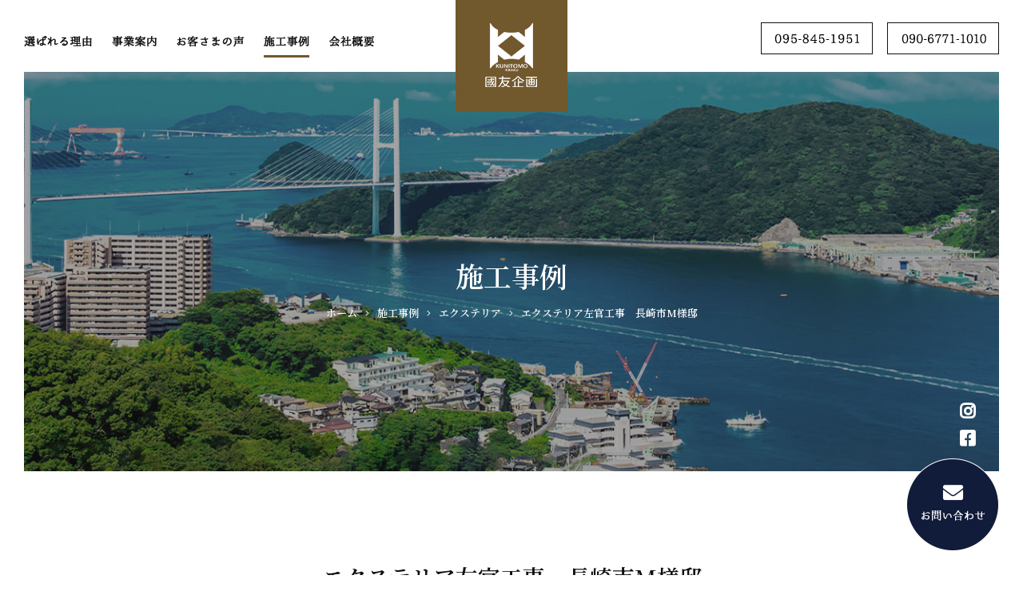

--- FILE ---
content_type: text/html; charset=UTF-8
request_url: https://www.kunitomo-kikaku.jp/gallery/217/
body_size: 4045
content:
<!DOCTYPE html>
<html lang="ja">
<head>
<meta charset="utf-8">
<!--[if IE]><meta http-equiv="X-UA-Compatible" content="IE=edge"><![endif]-->
<meta name="viewport" content="width=1020,minimum-scale=0,maximum-scale=10" />

<link rel="stylesheet" href="/shared/css/common/reset.css" />
<link rel="stylesheet" href="/shared/css/pc/style.css" />
<link rel="stylesheet" href="/shared/css/pc/add.css" />
<link rel="stylesheet" href="/shared/lib/fancybox/jquery.fancybox.min.css" />
<link rel="shortcut icon" href="/shared/img/common/favicon.ico" />
<link rel="apple-touch-icon" href="/shared/img/common/webclip.png" />



<!-- This site is optimized with the Yoast WordPress SEO plugin v2.2.1 - https://yoast.com/wordpress/plugins/seo/ -->
<title>エクステリア左官工事　長崎市M様邸 | 國友企画</title>
<meta name="description" content="國友企画は業界では珍しい女性が代表の工務店です。お客様の困ったを「良かった！」に変えるをモットーに、カラーシュミレーターを用いた外壁塗装・屋根塗装を始め、お家のリフォーム・リノベーションを行っています。クレームゼロが自慢です。"/>
<meta name="keywords" content="エクステリア,長崎市,外壁塗装,屋根塗装,リフォーム,リノベーション,カラーシュミレーター"/>
<link rel="canonical" href="https://www.kunitomo-kikaku.jp/gallery/217" />
<meta property="og:locale" content="ja_JP" />
<meta property="og:type" content="article" />
<meta property="og:title" content="エクステリア左官工事　長崎市M様邸 | 國友企画" />
<meta property="og:description" content="國友企画は業界では珍しい女性が代表の工務店です。お客様の困ったを「良かった！」に変えるをモットーに、カラーシュミレーターを用いた外壁塗装・屋根塗装を始め、お家のリフォーム・リノベーションを行っています。クレームゼロが自慢です。" />
<meta property="og:url" content="https://www.kunitomo-kikaku.jp/gallery/217" />
<meta property="og:site_name" content="國友企画" />
<meta property="og:image" content="https://www.kunitomo-kikaku.jp/cms/wp-content/uploads/2021/05/8_0-730x.jpg" />
<meta name="twitter:card" content="summary"/>
<meta name="twitter:description" content="國友企画は業界では珍しい女性が代表の工務店です。お客様の困ったを「良かった！」に変えるをモットーに、カラーシュミレーターを用いた外壁塗装・屋根塗装を始め、お家のリフォーム・リノベーションを行っています。クレームゼロが自慢です。"/>
<meta name="twitter:title" content="エクステリア左官工事　長崎市M様邸 | 國友企画"/>
<meta name="twitter:domain" content="國友企画"/>
<meta name="twitter:image:src" content="https://www.kunitomo-kikaku.jp/cms/wp-content/uploads/2021/05/8_0-730x.jpg"/>
<!-- / Yoast WordPress SEO plugin. -->

<link rel='dns-prefetch' href='//s.w.org' />
<link rel='stylesheet' href='https://www.kunitomo-kikaku.jp/cms/wp-content/plugins/contact-form-7/includes/css/styles.css?ver=4.5.1' media='all'>
<script src='https://www.kunitomo-kikaku.jp/cms/wp-includes/js/jquery/jquery.js?ver=1.12.4'></script>
<script src='https://www.kunitomo-kikaku.jp/cms/wp-includes/js/jquery/jquery-migrate.min.js?ver=1.4.1'></script>
<!-- Global site tag (gtag.js) - Google Analytics -->
<script async src="https://www.googletagmanager.com/gtag/js?id=UA-155345518-80"></script>
<script>
  window.dataLayer = window.dataLayer || [];
  function gtag(){dataLayer.push(arguments);}
  gtag('js', new Date());

  gtag('config', 'UA-155345518-80');
  gtag('config', 'G-Z9YKNDDRQS');
</script>
</head>

<body class="gallery-template-default single single-gallery postid-217 tmpl-type-gallery pc">
		<div id="fb-root"></div>
		<script>(function(d, s, id) {
			var js, fjs = d.getElementsByTagName(s)[0];
			if (d.getElementById(id)) return;
			js = d.createElement(s); js.id = id;
			js.src = 'https://connect.facebook.net/ja_JP/sdk.js#xfbml=1&version=v2.12&appId=2117099095176426&autoLogAppEvents=1';
			fjs.parentNode.insertBefore(js, fjs);
		}(document, 'script', 'facebook-jssdk'));</script>
<div id="l-container" class="l-container"><div class="l-container_inner">

	<header class="l-header">
		<div class="l-header_inner clearfix">
			<p class="header_logo"><a href="/"><img src="/shared/img/pc/header_logo.png" alt="長崎市のリフォーム・外壁屋根塗装なら國友企画" /></a></p>

			<nav class="header_nav">
				<ul class="header_nav_list">
					<li class="header_nav_list_item "><a href="/reason/"><img src="/shared/img/pc/header_nav_list_item01.png" alt="選ばれる理由" /></a></li>
					<li class="header_nav_list_item "><a href="/service/"><img src="/shared/img/pc/header_nav_list_item02.png" alt="事業案内" /></a></li>
					<li class="header_nav_list_item "><a href="/blog/blog_category/voice/"><img src="/shared/img/pc/header_nav_list_item03.png" alt="お客様の声" /></a></li>
					<li class="header_nav_list_item -active"><a href="/gallery/"><img src="/shared/img/pc/header_nav_list_item04.png" alt="施工事例" /></a></li>
					<li class="header_nav_list_item "><a href="/blog/blog_category/news/"><img src="/shared/img/pc/header_nav_list_item05.png" alt="お知らせ" /></a></li>
					<li class="header_nav_list_item "><a href="/blog/blog_category/blog/"><img src="/shared/img/pc/header_nav_list_item06.png" alt="ブログ" /></a></li>
					<li class="header_nav_list_item "><a href="/about/"><img src="/shared/img/pc/header_nav_list_item07.png" alt="会社概要" /></a></li>
				</ul>
			</nav>

			<div class="header_utility">
				<ul class="header_utility_list">
					<li class="header_utility_list_item"><img src="/shared/img/pc/header_utility_list_item01.png" alt="電話番号：095-845-1951" /></li>
					<li class="header_utility_list_item"><img src="/shared/img/pc/header_utility_list_item02.png" alt="携帯番号：090-6771-1010" /></li>
									</ul>
			</div>
		</div>
	</header>
	<!-- /.l-h_header -->

	<div class="l-page_header_group">
			<div class="header_sns">
			<ul class="header_sns_list clearfix">
				<li class="header_sns_list_item"><a href="https://www.instagram.com/kunitomo_kikaku/"><i class="fab fa-instagram"></i></a></li>
				<li class="header_sns_list_item"><a href="https://www.facebook.com/%E5%9C%8B%E5%8F%8B%E4%BC%81%E7%94%BBKunitomo-Plannning-144160726043291/"><i class="fab fa-facebook-square"></i></a></li>
			</ul>
		</div>
	
	<div class="l-page_header">
		<div class="l-page_header_inner">

			<div class="page_ttl_group">
				
				<div class="page_ttl">施工事例</div>
				<div class="bread_wrap"><ul class="bread clearfix" itemprop="breadcrumb"><li class="bread_item -home"><a href="https://www.kunitomo-kikaku.jp/" itemprop="url"><span itemprop="title">ホーム</span></a></li><li class="bread_item"><a href="https://www.kunitomo-kikaku.jp/gallery/" itemprop="url"><span itemprop="title">施工事例</span></a></li><li class="bread_item"><a href="https://www.kunitomo-kikaku.jp/gallery/gallery_category/exterior/" itemprop="url"><span itemprop="title">エクステリア</span></a></li><li class="bread_item"><span itemprop="title">エクステリア左官工事　長崎市M様邸</span></li></ul></div>			</div>

			
		</div>
	</div>
</div>
<div class="l-content"><div class="l-content_inner clearfix">
	<main class="l-main"><div class="l-main_inner">					<article id="entry_217" class="entry">
			<h1 class="entry_ttl">エクステリア左官工事　長崎市M様邸</h1>

							<div class="gallery_detail">
					<div class="gallery_detail_main">
						<a class="thumb" href="https://www.kunitomo-kikaku.jp/cms/wp-content/uploads/2021/05/8_0-730x.jpg" data-fancybox="group"><img src="https://www.kunitomo-kikaku.jp/cms/wp-content/uploads/thumb/cms/2021/05/8_0-730x-1080x720-c.jpg" alt="" /></a>
					</div>
											<div class="gallery_detail_sub">
							<ul>
																	<li>
										<a href="https://www.kunitomo-kikaku.jp/cms/wp-content/uploads/2021/05/8_1.jpg" data-fancybox="group">
											<img src="https://www.kunitomo-kikaku.jp/cms/wp-content/uploads/thumb/cms/2021/05/8_1-250x250-c.jpg" alt="" />
										</a>
									</li>
																	<li>
										<a href="https://www.kunitomo-kikaku.jp/cms/wp-content/uploads/2021/05/8_2.jpg" data-fancybox="group">
											<img src="https://www.kunitomo-kikaku.jp/cms/wp-content/uploads/thumb/cms/2021/05/8_2-250x250-c.jpg" alt="" />
										</a>
									</li>
																	<li>
										<a href="https://www.kunitomo-kikaku.jp/cms/wp-content/uploads/2021/05/8_3.jpg" data-fancybox="group">
											<img src="https://www.kunitomo-kikaku.jp/cms/wp-content/uploads/thumb/cms/2021/05/8_3-250x250-c.jpg" alt="" />
										</a>
									</li>
																	<li>
										<a href="https://www.kunitomo-kikaku.jp/cms/wp-content/uploads/2021/05/8_4.jpg" data-fancybox="group">
											<img src="https://www.kunitomo-kikaku.jp/cms/wp-content/uploads/thumb/cms/2021/05/8_4-250x250-c.jpg" alt="" />
										</a>
									</li>
															</ul>
						</div>
									</div>
			
			<div class="entry_body clearfix">
				
				
							</div>
		</article>
		<!-- / .entry -->
	</div></main><!-- l-main -->


</div></div><!-- /.l-content -->

<footer id="l-footer" class="l-footer">
	<div class="l-footer_inner clearfix">
		<!--
		<div id="js-scroll_top" class="scroll_top">
			<a class="scroll_top_btn" href="#l-container"><img src="/shared/img/pc/scroll_top_btn.png" alt="ページの先頭へ"></a>
		</div>
		-->

		<div id="js-site_contact" class="site_contact">
			<a href="/contact/"><img src="/shared/img/pc/site_contact.png" alt="お問い合わせ" /></a>
		</div>

		<div class="footer_contact">
			<div class="footer_contact_inner">
				<div class="footer_contact_ttl">
					<h2 class="footer_contact_ttl_jp"><img src="/shared/img/pc/footer_contact_ttl_jp.png" alt="お問い合わせ" /></h2>
					<div class="footer_contact_ttl_en">CONTACT</div>
				</div>
				<div class="footer_contact_txt clearfix">
					<p>〒852-8127 長崎県長崎市大手1丁目11-4<br />
 TEL：095-845-1951 携帯：090-6771-1010 受付時間 8:30~18:00 定休日 日曜日</p>				</div>
				<div class="footer_contact_btn">
					<a href="/contact/">
						<div class="footer_contact_btn_jp"><img src="/shared/img/pc/footer_contact_btn_ttl_jp.png" alt="お問い合わせフォーム" /></div>
						<div class="footer_contact_btn_en">CONTACT FORM</div>
					</a>
				</div>
			</div>
		</div>

		<div class="footer_detail">
			<div class="footer_nav clearfix">
				<ul class="footer_nav_list">
					<li class="footer_nav_list_item"><a href="/reason/">國友企画が選ばれる理由</a></li>
					<li class="footer_nav_list_item"><a href="/service/wall/">外壁塗装</a></li>
					<li class="footer_nav_list_item"><a href="/service/roof/">屋根塗装</a></li>
					<li class="footer_nav_list_item"><a href="/flow/">塗装の工程</a></li>
					<li class="footer_nav_list_item"><a href="/service/reform/">リフォーム・リノベーション</a></li>
					<li class="footer_nav_list_item"><a href="/paint/">使用する塗料について</a></li>
				</ul>
				<ul class="footer_nav_list">
					<li class="footer_nav_list_item"><a href="/shanetsu/">遮熱・熱交換塗料について</a></li>
					<li class="footer_nav_list_item"><a href="/faq/">よくあるご質問</a></li>
					<li class="footer_nav_list_item"><a href="/simulation/">カラーシミュレーション</a></li>
					<li class="footer_nav_list_item"><a href="/service/online-consultation/">オンライン相談会のご案内</a></li>
				</ul>
				<ul class="footer_nav_list">
					<li class="footer_nav_list_item"><a href="/about/">会社概要</a></li>
					<li class="footer_nav_list_item"><a href="/privacy-policy/">プライバシーポリシー</a></li>
					<li class="footer_nav_list_item"><a href="/contact/">お問い合わせ</a></li>
				</ul>
				<ul class="footer_nav_list">
					<li class="footer_nav_list_item"><a href="/blog/">スタッフブログ</a></li>
					<li class="footer_nav_list_item"><a href="/blog/blog_category/news/">最新情報</a></li>
					<li class="footer_nav_list_item"><a href="/gallery/">施工事例</a></li>
				</ul>
			</div>

			<div class="footer_sns">
				<ul class="footer_sns_list clearfix">
					<li class="footer_sns_list_item"><a href="https://www.instagram.com/kunitomo_kikaku/"><i class="fab fa-instagram"></i></a></li>
					<li class="footer_sns_list_item"><a href="https://www.facebook.com/%E5%9C%8B%E5%8F%8B%E4%BC%81%E7%94%BBKunitomo-Plannning-144160726043291/"><i class="fab fa-facebook-square"></i></a></li>
				</ul>
			</div>

			<p class="footer_copyright">Copyright &copy; 2026 國友企画 All Rights Reserved.</p>
		</div>
	</div>
</footer>
<!-- /.l-footer -->

</div></div><!-- /.l-container -->

<script src="/shared/js/common/ajaxzip3.js"></script>
<script src="/shared/lib/fancybox/jquery.fancybox.min.js"></script>
<script src="/shared/js/common/googlemap.js"></script>
<script src="/shared/js/common/jquery.smoothScroll.js"></script>
<script src="/shared/js/common/jquery.easing.1.3.js"></script>
<script src="/shared/js/common/jquery.matchHeight-min.js"></script>
<script src="/shared/js/common/slick/slick.min.js"></script>
<script src="/shared/js/pc/superfish.min.js"></script>
<script src="/shared/js/pc/simplebar.js"></script>
<script src="/shared/js/common/common.js"></script>
<script src="/shared/js/pc/user.js"></script>
		<script async src="//b.st-hatena.com/js/bookmark_button.js"></script>
		<script async src="https://platform.twitter.com/widgets.js"></script>
		<script src="https://d.line-scdn.net/r/web/social-plugin/js/thirdparty/loader.min.js" async="async" defer="defer"></script><script src='https://www.kunitomo-kikaku.jp/cms/wp-content/plugins/contact-form-7/includes/js/jquery.form.min.js?ver=3.51.0-2014.06.20'></script>
<script type='text/javascript'>
/* <![CDATA[ */
var _wpcf7 = {"loaderUrl":"https:\/\/www.kunitomo-kikaku.jp\/cms\/wp-content\/plugins\/contact-form-7\/images\/ajax-loader.gif","recaptcha":{"messages":{"empty":"\u3042\u306a\u305f\u304c\u30ed\u30dc\u30c3\u30c8\u3067\u306f\u306a\u3044\u3053\u3068\u3092\u8a3c\u660e\u3057\u3066\u304f\u3060\u3055\u3044\u3002"}},"sending":"\u9001\u4fe1\u4e2d ..."};
/* ]]> */
</script>
<script src='https://www.kunitomo-kikaku.jp/cms/wp-content/plugins/contact-form-7/includes/js/scripts.js?ver=4.5.1'></script>
</body>
</html>

--- FILE ---
content_type: text/css
request_url: https://www.kunitomo-kikaku.jp/shared/css/pc/style.css
body_size: 7557
content:
@charset 'UTF-8';

/* ================================================================================
	Layout
================================================================================ */
@import url('https://fonts.googleapis.com/css2?family=Noto+Serif+JP:wght@600;700&display=swap');
@import url('https://fonts.googleapis.com/css2?family=Roboto+Slab:wght@400;500;600&display=swap');

html{
	/* scroll-behavior: smooth; */
}

body {
	min-width: 1080px;
	color: #111;
	font-family: 'Noto Serif JP', '游明朝','Yu Mincho','游明朝体','YuMincho','ヒラギノ明朝 Pro W3','Hiragino Mincho Pro','ＭＳ Ｐ明朝','MS PMincho',serif;
	font-size: 14px;
	font-weight: 600;
}

a {
	color: #273c7f;
}
a:active, a:hover, a:focus {
	color: #273c7f;
}

.l-container {
	overflow: hidden;
}


/* ---------------------------------------------------------
	h_header
----------------------------------------------------------*/
.l-h_header {
	position: absolute;
	top: 0;
	left: 0;
	z-index: 1000;
	width: 350px;
}
.admin-bar .l-h_header {
	top: 32px;
}
.l-h_header_inner {
	padding: 50px 0 0 90px;
}

.h_header_logo {
	margin-bottom: 85px;
}

.h_header_nav {
	position: relative;
	margin-bottom: 65px;
}
.h_header_nav ::before {
	content: '';
	position: absolute;
	top: 0;
	bottom: 0;
	left: -90px;
	width: 3px;
	background: #71582d;
}
.h_header_nav_list {
}
.h_header_nav_list_item {
	margin-bottom: 20px;
	line-height: 1;
}
.h_header_nav_list_item:last-child {
	margin: 0;
}
.h_header_nav_list_item a {
	display: block;
}

.h_header_utility {
	margin-bottom: 105px;
}
.h_header_utility_list {
}
.h_header_utility_list_item {
	margin-bottom: 15px;
}
.h_header_utility_list_item:last-child {
	margin: 0;
}

.h_header_sns {
}
.h_header_sns_list {
}
.h_header_sns_list_item {
	float: left;
	margin-right: 15px;
	line-height: 1;
	font-size: 22px;
}
.h_header_sns_list_item a {
	display: block;
	color: inherit;
}
.h_header_sns_list_item i {
	vertical-align: top;
}


/* ---------------------------------------------------------
	header
----------------------------------------------------------*/
.l-header {
}
.l-header_inner {
	position: relative;
	z-index: 1000;
	min-width: 1080px;
	height: 90px;
	margin: 0 auto;
	padding: 0 60px;
}

.header_logo {
	position: absolute;
	top: 0;
	left: 50%;
	margin-left: -70px;
	background: #fff;
}
.header_logo a {
	display: block;
}

.header_nav {
	float: left;
}
.header_nav_list {
}
.header_nav_list_item {
	position: relative;
	float: left;
	margin-right: 30px;
	padding-top: 37px;
	line-height: 1;
}
.header_nav_list_item.-active::before {
	content: '';
	position: absolute;
	bottom: -5px;
	left: 0;
	width: 100%;
	height: 3px;
	background: #71582d;
}
.header_nav_list_item:last-child {
	margin: 0;
}
.header_nav_list_item a {
	display: block;
}

.header_utility {
	float: right;
	padding-top: 28px;
}
.header_utility_list {
}
.header_utility_list_item {
	float: left;
	margin-right: 18px;
}
.header_utility_list_item:last-child {
	margin: 0;
}

@media screen and (max-width: 1700px) {
	.header_nav_list_item:nth-child(5),
	.header_nav_list_item:nth-child(6) {
		display: none;
	}
}

@media screen and (max-width: 1400px) {
	.l-header_inner {
		padding: 0 50px;
	}
}

@media screen and (max-width: 1300px) {
	.header_nav_list_item {
		margin-right: 25px;
	}
}

@media screen and (max-width: 1280px) {
	.l-header_inner {
		padding: 0 30px;
	}
}

@media screen and (max-width: 1200px) {
	.l-header_inner {
		padding: 0 25px 0 20px;
	}

	.header_nav_list_item {
		margin-right: 18px;
	}
	.header_nav_list_item:nth-child(5) {
	}
}


/* ---------------------------------------------------------
	mainvisual
----------------------------------------------------------*/
.l-mainvisual {
	height: 860px;
	margin-bottom: 130px;
	padding-left: 350px;
}
.l-mainvisual_inner {
	position: relative;
}

.mv_ttl {
	position: absolute;
	top: 120px;
	left: 140px;
	z-index: 200;
}

.mv_slider {
}
.mv_slider_list_item {
	height: 860px;
	background-repeat: no-repeat;
	background-position: center center;
	background-size: cover;
}


/* ---------------------------------------------------------
	content
----------------------------------------------------------*/
.l-content_inner {
	width: 1080px;
	margin: 0 auto;
	padding-bottom: 120px;
}
.home .l-content_inner {
	width: auto;
	padding-bottom: 130px;
}


/* ---------------------------------------------------------
	main
----------------------------------------------------------*/
.l-main {
}
.home .l-main {
}



/* ---------------------------------------------------------
	sidebar
----------------------------------------------------------*/
.l-sidebar {
	padding-top: 100px;
}

.side_blog {
	overflow: hidden;
	margin: 0 -15px;
}
.side_nav {
	float: left;
	width: 25%;
	padding: 0 15px;
}
.side_nav.-recent {
	width: 50%;
}
.side_nav {
	margin-bottom: 55px;
}
.side_nav_ttl {
	position: relative;
	margin-bottom: 15px;
	padding-bottom: 15px;
	font-size: 19px;
	font-weight: bold;
}
.side_nav_ttl::after {
	/* edit */
	background: #555;

	content: '';
	position: absolute;
	bottom: 0;
	left: 0;
	width: 20px;
	height: 3px;
}
.side_nav_scroll {
	height: 285px;
	padding-right: 15px;
}
.side_nav .simplebar-scrollbar {
	right: 0;
	width: 1px;
}
.side_nav .simplebar-scrollbar::before {
	background: rgba(0,0,0,0.3);
}
.side_nav li a {
	/* edit */
	border-bottom: 1px solid #eee;

	display: block;
	position: relative;
	padding: 17px 20px 17px 0;
	color: inherit;
}
.side_nav li a::after {
	/* edit */
	color: #666;

	content: '\f054';
	position: absolute;
	top: 50%;
	right: 5px;
	line-height: 1;
	font-family: 'Font Awesome 5 Pro';
	font-size: 11px;
	font-style: normal;
	font-variant: normal;
	font-weight: 400;
	text-rendering: auto;
	-webkit-transform: translateY(-50%);
	    -ms-transform: translateY(-50%);
	        transform: translateY(-50%);
	-webkit-font-smoothing: antialiased;
	-moz-osx-font-smoothing: grayscale;
}
.side_nav li li a {
	padding-left: 1em;
}
.side_nav li li li a {
	padding-left: 2em;
}
.side_nav li a span {
	margin-right: 15px;
}


/* ---------------------------------------------------------
	footer
----------------------------------------------------------*/
/*
.scroll_top {
	position: fixed;
	right: 30px;
	bottom: 87px;
	z-index: 200;
}
.scroll_top_btn {
	display: block;
}
*/

.site_contact {
	position: fixed;
	right: 30px;
	bottom: 30px;
	z-index: 1000;
	display: none;
}

.l-footer {
	background: #111b3a;
}
.l-footer_inner {
}

.footer_contact {
	background: #eee;
	text-align: center;
}
.footer_contact_inner {
	position: relative;
	width: 1080px;
	margin: 0 auto;
	padding: 80px 0 190px;
}
.footer_contact_ttl {
	margin-bottom: 42px;
}
.footer_contact_ttl_jp {
	margin-bottom: 17px;
	line-height: 1;
}
.footer_contact_ttl_en {
	line-height: 1;
	font-family: 'Roboto Slab', serif;
	font-size: 13px;
	font-weight: 400;
	letter-spacing: 0.06em;
}
.footer_contact_txt {
	line-height: 2.285;
	font-weight: 700;
	letter-spacing: 0.1em;
}
.footer_contact_btn {
	position: absolute;
	bottom: -55px;
	width: 100%;
	background: #fff;
	text-align: left;
}
.footer_contact_btn a {
	display: block;
	height: 190px;
	padding: 88px 0 0 65px;
	background: url(/shared/img/pc/footer_contact_btn_bg.png) no-repeat center right 70px;
	color: inherit;
}
.footer_contact_btn_jp {
	display: inline;
	margin-right: 14px;
}
.footer_contact_btn_en {
	display: inline;
	position: relative;
	top: 3px;
	font-family: 'Roboto Slab', serif;
	font-size: 14px;
	font-weight: 400;
	letter-spacing: 0.06em;
}

.footer_detail {
	position: relative;
	width: 1080px;
	margin: 0 auto;
	padding: 117px 0 158px;
	color: #fff;
}

.footer_nav {
}
.footer_nav_list {
	float: left;
	margin-right: 100px;
}
.footer_nav_list_item {
	margin-bottom: 16px;
	font-size: 13px;
	letter-spacing: 0.03em;
}
.footer_nav_list_item:last-child {
	margin: 0;
}
.footer_nav_list_item a {
	color: inherit;
}

.footer_sns {
	position: absolute;
	right: 0;
	bottom: 35px;
}
.footer_sns_list {
}
.footer_sns_list_item {
	float: left;
	margin-right: 15px;
	font-size: 22px;
}
.footer_sns_list_item:last-child {
	margin: 0;
}
.footer_sns_list_item a {
	color: inherit;
}

.footer_copyright {
	position: absolute;
	bottom: 50px;
	left: 0;
	line-height: 1;
	font-size: 12px;
	letter-spacing: 0.03em;
}


/* ================================================================================
	Content
================================================================================ */

/* ---------------------------------------------------------
	Top
----------------------------------------------------------*/
.top_concept {
	position: relative;
	margin-bottom: 110px;
}
.top_concept_inner {
	width: 1080px;
	margin: 0 auto;
}
.top_concept_detail {
	float: right;
	width: 470px;
	min-height: 480px;
	padding: 40px 10px 0 0;
}
.top_concept_ttl {
	margin-bottom: 40px;
}
.top_concept_txt {
	line-height: 2.5;
}
.top_concept_img {
	position: absolute;
	top: 0;
	left: 0;
	right: calc(50% + 60px);
	height: 480px;
	background-repeat: no-repeat;
	background-position: center center;
	background-size: cover;
}

.top_reason {
	margin-bottom: 103px;
	text-align: center;
}
.top_reason_inner {
	position: relative;
	width: 1080px;
	margin: 0 auto;
	padding-top: 70px;
}
.top_reason_inner::before {
	content: '';
	position: absolute;
	top: 0;
	right: -200%;
	left: -120px;
	z-index: -100;
	height: 360px;
	background: #111b3a;
}
.top_reason_ttl {
	margin-bottom: 45px;
}
.top_reason_ttl_jp {
	margin-bottom: 17px;
	line-height: 1;
}
.top_reason_ttl_en {
	line-height: 1;
	color: #fff;
	font-family: 'Roboto Slab', serif;
	font-size: 13px;
	font-weight: 400;
	letter-spacing: 0.06em;
}
.top_reason_detail {
	padding: 70px 90px 57px;
	-webkit-box-shadow: 0 0 40px rgba(0,0,0,0.08);
	box-shadow: 0 0 40px rgba(0,0,0,0.08);
	background: #fff;
}
.top_reason_list {
	display: -ms-flexbox;
	display: flex;
	-ms-flex-wrap: wrap;
	flex-wrap: wrap;

	margin: 0 -15px;
}
.top_reason_list_item {
	-ms-flex: 0 0 33.333333%;
	flex: 0 0 33.333333%;
	max-width: 33.333333%;
	width: 33.333333%;

	padding: 0 10px 45px;
}
.top_reason_list_img {
	margin-bottom: 25px;
}
.top_reason_list_txt {
	padding: 0 10px;
	line-height: 1.642;
	letter-spacing: 0.05em;
}
.top_reason_btn {
	margin-top: -6px;
}
.top_reason_btn a {
	display: inline-block;
	width: 190px;
	height: 46px;
	border: 1px solid #111;
	line-height: 44px;
	color: inherit;
	font-family: 'Roboto Slab', serif;
	font-size: 12px;
	font-weight: 600;
	vertical-align: top;
	letter-spacing: 0.06em;
}

.top_voice {
	width: 1080px;
	margin: 0 auto 130px;
}
.top_voice_ttl {
	margin-bottom: 55px;
	text-align: center;
}
.top_voice_ttl_jp {
	margin-bottom: 14px;
	line-height: 1;
}
.top_voice_ttl_en {
	line-height: 1;
	font-family: 'Roboto Slab', serif;
	font-size: 13px;
	font-weight: 400;
	letter-spacing: 0.06em;
}
.top_voice_inner {
}
.top_voice_list {
	display: -ms-flexbox;
	display: flex;
	-ms-flex-wrap: wrap;
	flex-wrap: wrap;

	margin: 0 -10px 45px;
}
.top_voice_list_item {
	-ms-flex: 0 0 25%;
	flex: 0 0 25%;
	max-width: 25%;
	width: 25%;

	padding: 0 10px;
}
.top_voice_list_img {
	margin-bottom: 18px;
}
.top_voice_list_ttl {
	margin-bottom: 6px;
	letter-spacing: 0.09em;
}
.top_voice_list_date {
	display: block;
	color: #888;
	font-size: 13px;
	letter-spacing: 0.09em;
}
.top_voice_list_ttl a {
	color: inherit;
}
.top_voice_btn {
	text-align: center;
}
.top_voice_btn a {
	display: inline-block;
	width: 190px;
	height: 46px;
	border: 1px solid #111;
	line-height: 44px;
	color: inherit;
	font-family: 'Roboto Slab', serif;
	font-size: 12px;
	font-weight: 600;
	text-align: center;
	vertical-align: top;
	letter-spacing: 0.06em;
}

.top_service {
	width: 1080px;
	margin: 0 auto 60px;
}
.top_service_ttl {
	margin-bottom: 70px;
	text-align: center;
}
.top_service_ttl_jp {
	margin-bottom: 19px;
	line-height: 1;
}
.top_service_ttl_en {
	line-height: 1;
	font-family: 'Roboto Slab', serif;
	font-size: 13px;
	font-weight: 400;
	letter-spacing: 0.06em;
}
.top_service_inner {
}
.top_service_list {
	display: -ms-flexbox;
	display: flex;
	-ms-flex-wrap: wrap;
	flex-wrap: wrap;

	margin: 0 -20px;
}
.top_service_list_item {
	-ms-flex: 0 0 50%;
	flex: 0 0 50%;
	max-width: 50%;
	width: 50%;

	padding: 0 20px 57px;
}
.top_service_list_img {
	margin-bottom: 25px;
}
.top_service_list_img a {
	display: block;
	position: relative;
	height: 220px;
	padding: 45px 0 0 40px;
	background: url(/shared/img/pc/top_service_list_item_bg01.jpg) no-repeat center center;
	color: #fff;
}
.top_service_list_item:nth-child(2) .top_service_list_img a { background-image: url(/shared/img/pc/top_service_list_item_bg02.jpg); }
.top_service_list_item:nth-child(3) .top_service_list_img a { background-image: url(/shared/img/pc/top_service_list_item_bg03.jpg); }
.top_service_list_item:nth-child(4) .top_service_list_img a { background-image: url(/shared/img/pc/top_service_list_item_bg04.jpg); }
.top_service_list_item a:before {
	content: '';
	position: absolute;
	top: 0;
	left: 0;
	width: 100%;
	height: 100%;
	background: rgba(0,0,0,0.5);
}
.top_service_list_ttl {
	position: relative;
	z-index: 100;
}
.top_service_list_ttl_jp {
	margin-bottom: 19px;
	line-height: 1;
}
.top_service_list_ttl_en {
	padding-left: 2px;
	line-height: 1;
	font-family: 'Roboto Slab', serif;
	font-size: 10px;
	font-weight: 400;
	letter-spacing: 0.06em;
}
.top_service_list_btn {
	position: absolute;
	right: 30px;
	bottom: 25px;
	padding-right: 40px;
	background: url(/shared/img/pc/top_service_list_btn_bg.png) no-repeat right 1px;
	line-height: 1;
	font-family: 'Roboto Slab', serif;
	font-size: 10px;
	font-weight: 400;
	letter-spacing: 0.06em;
}
.top_service_list_txt {
	line-height: 1.786;
	letter-spacing: 0.05em;
}

.top_ig {
	position: relative;
	margin-bottom: 80px;
}
.top_ig::before {
	content: '';
	position: absolute;
	top: 0;
	right: calc(50% + 540px);
	left: 0;
	z-index: 100;
	height: 430px;
	background: #eee;
}
.top_ig::after {
	content: '';
	position: absolute;
	top: 430px;
	right: calc(50% + 540px);
	bottom: 0;
	left: 0;
	z-index: 100;
	background: #fff;
}
.top_ig_inner {
	position: relative;
	width: 1080px;
	margin: 0 auto;
	padding-top: 93px;
}
.top_ig_inner::before {
	content: '';
	position: absolute;
	top: 0;
	right: 190px;
	left: 0;
	z-index: -100;
	height: 430px;
	background: #eee;
}
.top_ig_head {
	position: relative;
	margin-bottom: 45px;
}
.top_ig_ttl {
}
.top_ig_ttl_jp {
	margin-bottom: 21px;
	line-height: 1;
}
.top_ig_ttl_en {
	line-height: 1;
	font-family: 'Roboto Slab', serif;
	font-size: 13px;
	font-weight: 400;
	letter-spacing: 0.06em;
	-webkit-font-feature-settings: 'palt';
	font-feature-settings: 'palt';
}
.top_ig_btn {
	position: absolute;
	top: 15px;
	right: 0;
}
.top_ig_btn a {
	display: block;
	width: 120px;
	height: 36px;
	border: 1px solid #111;
	line-height: 35px;
	color: inherit;
	font-family: 'Roboto Slab', serif;
	font-size: 10px;
	font-weight: 600;
	text-align: center;
	letter-spacing: 0.06em;
}
.top_ig_list {
	height: 340px;
	margin: 0 -15px 32px;
}
.top_ig_list_item {
	padding: 0 15px;
}
.top_ig_txt {
	line-height: 2.286;
	letter-spacing: 0.09em;
}
.top_ig_txt a {
	color: inherit;
}
/* slick */
.top_ig .slick-list {
	overflow: visible;
}
/* slick-arrow */
.top_ig .slick-arrow {
	top: auto;
	right: 15px;
	bottom: -67px;
	width: 11px;
	height: 18px;
	-webkit-transition: all 0.3s ease-in-out;
	transition: all 0.3s ease-in-out;
	transform: none;
}
.top_ig .slick-arrow:hover {
	opacity: 0.7;
}
.top_ig .slick-arrow::before {
	display: none;
}
.top_ig .slick-arrow.slick-prev {
	right: 48px;
	left: auto;
	background: url(/shared/img/pc/top_ig_slide_prev.png) no-repeat 0 0;
}
.top_ig .slick-arrow.slick-next { background-image: url(/shared/img/pc/top_ig_slide_next.png); }

.top_banner {
	width: 1080px;
	margin: 0 auto 92px;
}
.top_banner_head {
	text-align: right;
}
.top_banner_ttl {
	margin-bottom: 40px;
}
.top_banner_ttl_jp {
	margin-bottom: 20px;
	line-height: 1;
}
.top_banner_ttl_en {
	line-height: 1;
	font-family: 'Roboto Slab', serif;
	font-size: 13px;
	font-weight: 400;
	letter-spacing: 0.06em;
}
.top_banner_txt {
	line-height: 1;
	letter-spacing: 0.099em;
}
.top_banner_inner {
}
.top_banner_list {
	display: -ms-flexbox;
	display: flex;
	-ms-flex-wrap: wrap;
	flex-wrap: wrap;

	margin: 0 -25px;
}
.top_banner_list_item {
	-ms-flex: 0 0 50%;
	flex: 0 0 50%;
	max-width: 50%;
	width: 50%;

	padding: 0 22px;
}
.top_banner_list_item:nth-child(even) {
	padding-top: 70px;
}
.top_banner_list_img {
	margin-bottom: 27px;
}
.top_banner_list_ttl {
	margin-bottom: 15px;
	line-height: 1;
}
.top_banner_list_txt {
	letter-spacing: 0.09em;
	line-height: 1;
}

.top_gallery {
	width: 1080px;
	margin: 0 auto 74px;
}
.top_gallery_inner {
}
.top_gallery_head {
	position: relative;
	margin-bottom: 54px;
}
.top_gallery_ttl {
}
.top_gallery_ttl_jp {
	margin-bottom: 18px;
	line-height: 1;
}
.top_gallery_ttl_en {
	line-height: 1;
	font-family: 'Roboto Slab', serif;
	font-size: 13px;
	font-weight: 400;
	letter-spacing: 0.06em;
}
.top_gallery_btn {
	position: absolute;
	top: 20px;
	right: 0;
}
.top_gallery_btn a {
	display: block;
	width: 120px;
	height: 36px;
	border: 1px solid #111;
	line-height: 35px;
	color: inherit;
	font-family: 'Roboto Slab', serif;
	font-size: 10px;
	font-weight: 600;
	text-align: center;
	letter-spacing: 0.06em;
}
.top_gallery_inner {
}
.top_gallery_list {
	margin: 0 -15px 35px;
}
.top_gallery_list_item {
	padding: 0 15px;
}
.top_gallery_list_item a {
	display: block;
}
.top_gallery_list_img {
	position: relative;
	margin-bottom: 22px;
}
.top_gallery_list_cat {
	position: absolute;
	top: 0;
	left: 0;
	background: #fff;
}
.top_gallery_list_cat a {
	display: block;
	min-width: 110px;
	max-width: 180px;
	height: 35px;
	padding: 0 10px;
	background: #111b3a;
	line-height: 34px;
	color: #fff;
	font-size: 12px;
	text-align: center;
	letter-spacing: 0.09em;
}
.top_gallery_list_ttl {
	letter-spacing: 0.09em;
}
.top_gallery_list_ttl a {
	color: inherit;
}
/* slick */
.top_gallery .slick-list {
	overflow: visible;
}

.top_message {
	margin-bottom: 117px;
	background: url(/shared/img/pc/top_message_bg.jpg) no-repeat center 0;
	background-size: cover;
	text-align: center;
}
.top_message_inner {
	width: 1080px;
	margin: 0 auto;
	padding: 102px 0 90px;
	min-height: 530px;
}
.top_message_ttl {
	margin-bottom: 41px;
}
.top_message_ttl_jp {
	margin-bottom: 26px;
	line-height: 1;
}
.top_message_ttl_en {
	line-height: 1;
	font-family: 'Roboto Slab', serif;
	font-size: 13px;
	font-weight: 400;
	letter-spacing: 0.06em;
}
.top_message_txt {
	line-height: 2.6;
	font-size: 15px;
	letter-spacing: 0.01em;
}

.top_blog_group {
	width: 1080px;
	margin: 0 auto;
}

.top_blog {
	float: left;
	width: 510px;
}
.top_blog:last-child {
	float: right;
}
.top_blog_ttl {
	margin-bottom: 31px;
	line-height: 1;
}
.top_blog_ttl_jp {
	display: inline;
	margin-right: 16px;
}
.top_blog_ttl_en {
	display: inline;
	position: relative;
	top: -2px;
	font-family: 'Roboto Slab', serif;
	font-size: 13px;
	font-weight: 400;
	letter-spacing: 0.06em;
}
.top_blog_inner {
}
.top_blog_list_wrap {
	margin-bottom: 40px;
	height: 396px;
}
.top_blog_list {
}
.top_blog_list_item {
	padding: 18px 0;
	border-bottom: 1px solid #ddd;
}
.top_blog_list_img {
	float: left;
	width: 95px;
	margin-right: 25px;
}
.top_blog_list_detail {
	overflow: hidden;
	padding-top: 6px;
}
.top_blog_list_date {
	display: block;
	margin-bottom: 10px;
	color: #888;
	font-size: 13px;
	letter-spacing: 0.09em;
}
.top_blog_list_ttl {
	line-height: 1.533;
	font-size: 15px;
	letter-spacing: 0.09em;
}
.top_blog_list_ttl a {
	color: inherit;
}
.top_blog_btn {
	text-align: right;
}
.top_blog_btn a {
	display: inline-block;
	width: 95px;
	height: 28px;
	border: 1px solid #111;
	line-height: 27px;
	color: inherit;
	font-family: 'Roboto Slab', serif;
	font-size: 8px;
	font-weight: 600;
	text-align: center;
	vertical-align: top;
	letter-spacing: 0.06em;
}


/* ---------------------------------------------------------
	Lower
----------------------------------------------------------*/
.l-page_header_group {
	position: relative;
}

.header_sns {
	position: absolute;
	bottom: 17px;
	right: 0;
	width: 60px;
	z-index: 100;
}
@media screen and (max-width: 1400px) {

}
@media screen and (max-width: 1280px) {

}

.header_sns_list {
}
.header_sns_list_item {
	margin-bottom: 12px;
	line-height: 1;
	font-size: 22px;
	text-align: center;
}
.header_sns_list_item:last-child {
	margin: 0;
}
.header_sns_list_item a {
	color: inherit;
}
.header_sns_list_item i {
	vertical-align: top;
}

.l-page_header {
	margin: 0 60px 110px;
	background: url(/shared/img/pc/page_header_bg.jpg) no-repeat center center;
	background-size: cover;
	color: #fff;
	text-align: center;
}

@media screen and (max-width: 1400px) {
	.header_sns {
		width: 50px;
	}

	.l-page_header {
		margin-left: 50px;
		margin-right: 50px;
	}
}

@media screen and (max-width: 1280px) {
	.header_sns {
		right: 60px;
		bottom: 30px;
		width: auto;
		filter: brightness(0) invert(1);
	}

	.l-page_header {
		margin-left: 30px;
		margin-right: 30px;
	}
}

@media screen and (max-width: 1200px) {
	.header_sns {
		right: 30px;
		bottom: 30px;
	}

	.l-page_header {
		margin-left: 0;
		margin-right: 0;
	}
}

.l-page_header_inner {
	overflow: hidden;
	display: -webkit-box;
	display: -webkit-flex;
	display: -ms-flexbox;
	display: flex;
	-webkit-box-align: center;
	-webkit-align-items: center;
	-ms-flex-align: center;
	-webkit-box-align: center;
	-webkit-align-items: center;
	-ms-flex-align: center;
	align-items: center;
	-webkit-box-pack: center;
	-webkit-justify-content: center;
	-ms-flex-pack: center;
	justify-content: center;

	width: 1080px;
	height: 500px;
	margin: 0 auto;
}

.page_ttl_group {
	padding-top: 45px;
}
.page_ttl_en {
}
.page_ttl {
	margin-bottom: 12px;
	line-height: 1.3;
	font-size: 35px;
}
.page_ttl span {
	margin-left: 15px;
	font-size: 20px;
}

.bread_wrap {
}
.bread {
}
.bread_item {
	position: relative;
	display: inline-block;
	/* float: left; */
	font-size: 13px;
	font-weight: 500;
}
.bread_item.-home {
}
.bread_item.-home:before {
}
.bread_item::after {
	content: '\f105';
	position: relative;
	margin: 0 10px;
	line-height: 1;
	font-family: 'Font Awesome 5 Pro';
	font-size: 13px;
	font-style: normal;
	font-variant: normal;
	font-weight: 300;
	text-rendering: auto;

	-webkit-font-smoothing: antialiased;
	-moz-osx-font-smoothing: grayscale;
}
.bread_item a {
	color: inherit;
}
.bread_item:last-child::after {
	content: none;
}
.bread_item:last-child a {
	color: inherit;
	pointer-events: none;
}


/* ================================================================================
	Entry
================================================================================ */
.entry {
	margin-bottom: 50px;
}
.entry:last-of-type {
	margin: 0;
}

.entry_thumb {
	margin-bottom: 40px;
}

.no_entry_txt {
	padding: 60px 0;
	text-align: center;
}

.entry_meta {
	margin: 50px 0 0;
	padding: 15px 0;
	border-width: 1px 0;
	border-style: solid;
	border-color: #ddd;
	line-height: 20px;
	font-size: 11px;
	text-align: right;
}
.entry_share {
	float: left;
}
.entry_share_list {
}
.entry_share_list_item {
	float: left;
	margin-right: 4px;
}
.entry_share_list_item * {
	vertical-align: top;
}
.entry_meta_detail {
	float: right;
}
.entry_meta_date {
	color: #888;
}
.entry_meta_cat {
	margin-left: 10px;
}
.entry_meta_cat::before {
	content: 'a';
	margin-right: 5px;
	font-family: 'CONDENSEicon';
}

.entry_body, .mceContentBody {
	font-size: 15px;
	line-height: 2.2;
}

.entry_body h2, .mceContentBody h2,
.entry_body h3, .mceContentBody h3,
.entry_body h4, .mceContentBody h4,
.entry_body h5, .mceContentBody h5 {
	clear: both;
}
.entry_body h2 img, .mceContentBody h2 img,
.entry_body h3 img, .mceContentBody h3 img,
.entry_body h4 img, .mceContentBody h4 img,
.entry_body h5 img, .mceContentBody h5 img {
	vertical-align: middle;
}

/* entry_ttl */
.entry_ttl,
.entry_body h2,
.mceContentBody h2 {
	margin: 80px 0 65px;
	line-height: 1.6;
	font-size: 28px;
	text-align: center;
}
.entry_ttl span,
.entry_body h2 span,
.mceContentBody h2 span {
	display: inline-block;
	position: relative;
	padding: 0 0 17px 0;
}
.entry_ttl span::before,
.entry_body h2 span::before,
.mceContentBody h2 span::before {
	content: '';
	position: absolute;
	bottom: 0;
	left: 0;
	width: 100%;
	height: 1px;
	background: #111b3a;
}
.entry_ttl a, .entry_body h2 a, .mceContentBody h2 a {
	color: inherit;
}

/* h3 */
.h3,
.entry_body h3,
.mceContentBody h3 {
	margin: 2.2em 0 1.2em;
	padding: 22px 35px 26px 35px;
	background: #111b3a;
	line-height: 1.6;
	color: #fff;
	font-size: 25px;
}

/* h4 */
.h4,
.entry_body h4,
.mceContentBody h4 {
	position: relative;
	margin: 1.8em 0 1.2em;
	padding: 0 0 0 30px;
	font-size: 23px;
}
.h4::before,
.entry_body h4::before,
.mceContentBody h4:before {
	content: '';
	position: absolute;
	top: 50%;
	left: 0;
	width: 12px;
	height: 12px;
	border: 2px solid #111b3a;
	border-radius: 50%;
	-webkit-transform: translateY(-50%);
	-ms-transform: translateY(-50%);
	transform: translateY(-50%);
}

/* h5 */
.h5,
.entry_body h5,
.mceContentBody h5 {
	margin: 1.8em 0 1em;
	padding-bottom: 5px;
	border-bottom: 1px solid #c7c7c7;
	font-size: 18px;
}

.entry_body h2 + h3, .mceContentBody h2 + h3,
.entry_body h2 + h4, .mceContentBody h2 + h4,
.entry_body h2 + h5, .mceContentBody h2 + h5 {
	margin-top: 0;
}

.entry_body p, .entry_body hr, .entry_body table,
.mceContentBody p, .mceContentBody hr, .mceContentBody table {
	margin: 0 0 1em 0;
}
.entry_body hr,
.mceContentBody hr {
	/* edit */
	border-color: #ccc;

	height: 1px;
	margin: 30px 0;
	border-width: 1px 0 0;
	border-style: dashed;
}
.entry_body strong,
.mceContentBody strong {
}
.entry_body code,
.mceContentBody code {
	display: inline-block;
	padding: 4px 5px;
	border: 1px solid #d6d6d6;
	border-radius: 2px;
	background: #f8f8f8;
	font-family: inherit;
}
.entry_body * code,
.mceContentBody * code {
	margin: 0 5px;
}

.entry_body table,
.mceContentBody table {
	width: 100%;
}
.entry_body table th, .entry_body table td,
.mceContentBody table th, .mceContentBody table td {
	/* edit */
	border: 1px solid #ccc;

	padding: 10px;
	text-align: left;
	vertical-align: top;
}
.entry_body table th p, .entry_body table td p,
.mceContentBody table th p, .mceContentBody table td p {
	margin: 10px 0;
}
.entry_body table th,
.mceContentBody table th {
	/* edit */
	background: #f7f7f7;
}
.entry_body table thead th,
.mceContentBody table thead th {
	padding: 8px 10px;
	text-align: center;
}

.entry_body .tbl_std th, .mceContentBody .tbl_std th {
	width: 30%;
}

.entry_body .tbl_underline th, .entry_body .tbl_underline td,
.mceContentBody .tbl_underline th, .mceContentBody .tbl_underline td {
	border-width: 0 0 1px;
	background: none;
}

.entry_body .tbl_fixed,
.mceContentBody .tbl_fixed {
	table-layout: fixed;
}

.entry_body ul, .entry_body ol,
.mceContentBody ul, .mceContentBody ol {
	margin: 10px 0;
}
.entry_body ul ul, .entry_body ol ul,
.mceContentBody ul ul, .mceContentBody ol ul {
	margin: 5px 0 5px 2em !important;
}
.entry_body ul ol, .entry_body ol ol,
.mceContentBody ul ol, .mceContentBody ol ol {
	margin: 5px 0 !important;
}
.entry_body ol,
.mceContentBody ol {
	list-style: none;
	counter-reset: num;
}
.entry_body ol > li,
.mceContentBody ol > li {
	position: relative;
	padding-left: 2em;
}
.entry_body ol > li::before,
.mceContentBody ol > li::before {
	content: counter(num) '. ';
	counter-increment: num;
	position: absolute;
	top: 0;
	left: 0;
	font-weight: bold;
}
.entry_body .list_disc li, .entry_body .list_check li,
.mceContentBody .list_disc li, .mceContentBody .list_check li {
	font-size: 14px;
}
.entry_body .list_disc li::before, .entry_body .list_check li::before,
.mceContentBody .list_disc li::before, .mceContentBody .list_check li::before {
	position: relative;
	top: 1px;
	left: 0;
	margin-right: 10px;
	line-height: 1;
	font-family: 'Font Awesome 5 Pro';
	font-style: normal;
	font-variant: normal;
	font-weight: 400;
	text-rendering: auto;
	-webkit-font-smoothing: antialiased;
	-moz-osx-font-smoothing: grayscale;
}
.entry_body .list_disc ul, .entry_body .list_check ul,
.mceContentBody .list_disc ul, .mceContentBody .list_check ul {
	margin: 5px 0 5px 25px !important;
}
.entry_body .list_disc li::before,
.mceContentBody .list_disc li::before {
	content: '\f111';
}
.entry_body .list_check li::before,
.mceContentBody .list_check li::before {
	content: '\f00c';
}
.entry_body .list_l li,
.mceContentBody .list_l li {
	margin-bottom: 15px;
}
.entry_body .list_l ul,
.mceContentBody .list_l ul {
	margin: 15px 0 15px 2em !important;
}
.entry_body img,
.mceContentBody img {
	max-width: 100%;
	height: auto;
}
.entry > .entry_ttl:first-child,
.entry_body .entry_ttl:first-child, .mceContentBody .entry_ttl:first-child,
.entry_body h2:first-child, .mceContentBody h2:first-child,
.entry_body h3:first-child, .mceContentBody h3:first-child,
.entry_body h4:first-child, .mceContentBody h4:first-child,
.entry_body h5:first-child, .mceContentBody h5:first-child,
.entry_body p:first-child, .mceContentBody p:first-child,
.entry_body ul:first-child, .mceContentBody ul:first-child,
.entry_body ol:first-child, .mceContentBody ol:first-child,
.entry_body dl:first-child, .mceContentBody dl:first-child,
.entry_body hr:first-child, .mceContentBody hr:first-child,
.entry_body table:first-child, .mceContentBody table:first-child,
.entry_body div:first-child, .mceContentBody div:first-child {
	margin-top: 0;
}
.entry_body .entry_ttl:last-child, .mceContentBody .entry_ttl:last-child,
.entry_body h2:last-child, .mceContentBody h2:last-child,
.entry_body h3:last-child, .mceContentBody h3:last-child,
.entry_body h4:last-child, .mceContentBody h4:last-child,
.entry_body h5:last-child, .mceContentBody h5:last-child,
.entry_body p:last-child, .mceContentBody p:last-child,
.entry_body ul:last-child, .mceContentBody ul:last-child,
.entry_body ol:last-child, .mceContentBody ol:last-child,
.entry_body dl:last-child, .mceContentBody dl:last-child,
.entry_body hr:last-child, .mceContentBody hr:last-child,
.entry_body table:last-child, .mceContentBody table:last-child,
.entry_body div:last-child, .mceContentBody div:last-child {
	margin-bottom: 0;
}


/* ---------------------------------------------------------
Wordpress editor style
----------------------------------------------------------*/
.entry_body .aligncenter, .entry_body div.aligncenter,
.mceContentBody .aligncenter, .mceContentBody div.aligncenter {
	display: block;
	margin-right: auto;
	margin-left: auto;
}
.entry_body .alignleft,
.mceContentBody .alignleft {
	float: left;
}
.entry_body .alignright,
.mceContentBody .alignright {
	float: right;
}
.entry_body .wp-caption,
.mceContentBody .wp-caption {
	margin: 10px;
	padding-top: 4px;
	border-top: 1px dotted #d1d1d1;
	border-radius: 3px;
	background-color: #f3f3f3;
	text-align: center;
}
.entry_body .wp-caption img,
.mceContentBody .wp-caption img {
	margin: 0;
	padding: 0;
	border: 0 none;
}
.entry_body .wp-caption p.wp-caption-text,
.mceContentBody .wp-caption p.wp-caption-text {
	margin: 0;
	padding: 0 4px 5px;
	line-height: 17px;
	font-size: 11px;
}
.entry_body dl.gallery-item dt.gallery-icon,
.mceContentBody dl.gallery-item dt.gallery-icon {
	margin: 0;
	padding: 0;
	border: none;
	background: none;
	font-weight: normal;
	font-size: 13px;
}
.entry_body dl.gallery-item dt.gallery-icon::after,
.mceContentBody dl.gallery-item dt.gallery-icon::after {
	display: none;
}
.entry_body dl.gallery-item dt.gallery-icon img,
.mceContentBody dl.gallery-item dt.gallery-icon img {
	margin-bottom: 0;
}
.entry_body dl.gallery-item dd.gallery-caption,
.mceContentBody dl.gallery-item dd.gallery-caption {
	margin: 4px 0;
}


/* ================================================================================
	Pager
================================================================================ */
/* pager */
.pager {
	margin-top: 50px;
	text-align: center;
}
.pager a, .pager span {
	display: inline-block;
	min-width: 32px;
	height: 32px;
	margin: 0 4px;
	padding: 0 7px;
	border: 1px #333 solid;
	background: #fff;
	line-height: 30px;
	color: #333;
	font-size: 12px;
}
.pager span.extend {
	padding: 0;
	border: none;
	background: none;
}
.pager a {
	color: inherit;
	text-decoration: none;
}
.pager a:hover {
	opacity: 1;
	background: #333;
	color: #fff;
}
.pager .current {
	background: #333;
	color: #fff;
}
.pager .first, .pager .last, .pager .previouspostslink, .pager .nextpostslink {
	padding: 0 10px;
}

/* single */
.single_pager {
	margin-top: 40px;
}
.single_pager_item.-prev {
	float: left;
}
.single_pager_item.-next {
	float: right;
}


/* ================================================================================
	Blog
================================================================================ */
.blog_list {
	margin-bottom: 30px;
}
.blog_list_item {
	margin-bottom: 60px;
}
.blog_list_body {
	position: relative;
}
.blog_list_ttl {
	margin-top: 0;
}
.list_blog_inner {
	overflow: hidden;
	position: relative;
}
.blog_list_img {
	float: left;
	width: 240px;
	margin-right: 30px;
}
.blog_list_img a {
	display: block;
	overflow: hidden;
	height: 180px;
}
.blog_list_img.-blank a {
	position: relative;
	background: #eee;
}
.blog_list_img.-blank a::before,
.blog_list_img.-blank a::after {
	position: absolute;
	top: 50%;
	left: 50%;
	line-height: 1;
	color: #ccc;
	font-family: 'Font Awesome 5 Pro';
	font-size: 35px;
	font-style: normal;
	font-variant: normal;
	font-weight: 300;
	text-rendering: auto;
	-webkit-transform: translate(-50%, -50%);
	-ms-transform: translate(-50%, -50%);
	transform: translate(-50%, -50%);

	-webkit-font-smoothing: antialiased;
	-moz-osx-font-smoothing: grayscale;
}
.blog_list_img.-blank a::before {
	content: '\f03e';
}
.blog_list_img.-blank a::after {
	content: '\f715';
}

.blog_list_txt {
	overflow: hidden;
	margin-bottom: 15px;
	line-height: 2;
	font-size: 15px;
}
.blog_list_more {
	position: absolute;
	right: 0;
	bottom: 0;
	font-size: 13px;
}
.blog_list_more a {
}
.blog_list_more i {
	margin-left: 10px;
}


/* ================================================================================
	Gallery
================================================================================ */
/* list */
.list_gallery_ttl {
	margin: 60px 0 70px !important;
}
.list_gallery_ttl:first-child {
	margin-top: 0 !important;
}

.list_gallery_btn {
	text-align: right;
}
.list_gallery_btn a {
	display: inline-block;
	padding-right: 37px;
	background: url(/shared/img/pc/list_gallery_btn_bg.png) no-repeat right 6px;
	color: inherit;
	font-family: 'Roboto Slab', serif;
	font-size: 16px;
	font-size: 12px;
	font-weight: bold;
	font-weight: 600;
	vertical-align: top;
	letter-spacing: 0.05em;
}

.gallery_list {
	display: -ms-flexbox;
	display: flex;
	-ms-flex-wrap: wrap;
	flex-wrap: wrap;

	margin: 0 -10px;
}
.gallery_list_item {
	-ms-flex: 0 0 33.333%;
	flex: 0 0 33.333%;
	max-width: 33.333%;
	width: 33.333%;

	padding: 0 10px 40px;
}
.gallery_list_img {
	margin-bottom: 15px;
}
.gallery_list_ttl {
	font-size: 14px;
	font-weight: bold;
}
.gallery_list_ttl a {
	color: inherit;
}

/* detail */
.gallery_detail {
	margin-bottom: 30px;
}
.gallery_detail img { image-rendering: high-quality; }

.single-gallery .entry_ttl {
	margin-bottom: 50px;
}

.gallery_detail_main {
	overflow: hidden;
	position: relative;
	margin-bottom: 12px;
	height: 720px;
	text-align: center;
	line-height: 0;
}

.gallery_detail_sub {
}
.gallery_detail_sub ul {
	display: -ms-flexbox;
	display: flex;
	-ms-flex-wrap: wrap;
	flex-wrap: wrap;

	margin: 0 -6px;
}
.gallery_detail_sub ul li {
	-ms-flex: 0 0 12.5%;
	flex: 0 0 12.5%;
	max-width: 12.5%;
	width: 12.5%;

	padding: 0 6px 12px;
}
.gallery_detail_sub ul li a {
	opacity: 0.6;
	transition: all 0.3s ease;
}
.gallery_detail_sub ul li a:hover { opacity: 0.8; }
.gallery_detail_sub ul li.selected a { opacity: 1; }

.gallery_detail_meta {
	margin-bottom: 60px;
}
.gallery_detail_meta th,
.gallery_detail_meta td {
	padding: 15px 10px 10px !important;
	/*border-top: none !important;*/
	border-right: none !important;
	border-left: none !important;
	background: none !important;
	font-size: 15px;
}
.gallery_detail_meta th {
	width: 20%;
	background: none !important;
}
.gallery_detail_meta td {
}


/* ================================================================================
	Contact
================================================================================ */
.form_header {
	margin-bottom: 80px;
}

.form table th, .form table td {
	/* edit */
	border-color: #e5e5e5;

	border-right: none;
	border-left: none;
	vertical-align: middle;
}
.form table th {
	width: 30%;
	padding: 15px 20px;
	background: none !important;
	line-height: 1.5;
	text-align: left;
}
.form table td {
	padding: 20px 20px 20px 0;
}
.form table tr:first-child th, .form table tr:first-child td {
	padding-top: 0;
	border-top: none;
}

.form table th.va_top {
	padding-top: 15px;
	vertical-align: top;
}

.form input[type='text'], .form input[type='tel'], .form input[type='email'], .form select, .form textarea {
	display: block;
	height: 30px;
	padding: 3px 5px;
	border: 1px solid #ccc;
	border-radius: 1px;
	line-height: 1.42857;
	color: #474747;
	-webkit-transition: all 0.15s ease-in-out;
	transition: all 0.15s ease-in-out;
}
.form input[type='text']:focus, .form input[type='tel']:focus, .form input[type='email']:focus, .form select:focus, .form textarea:focus {
	border-color: #333;
	outline: 0;
}
.form select {
	/*height: 30px;*/
}
.form textarea {
	height: auto;
}
.form input[type='radio'], .form input[type='checkbox'] {
	position: relative;
	top: 2px;
	margin-right: 5px;
}
.form ul li {
	margin-bottom: 5px;
}
.form ul li label {
	cursor: pointer;
}
.form ul li:last-child {
	margin-bottom: 0;
}
.form .submessage {
	color: #707070;
	font-size: 10px;
}
.form .require {
	padding-left: 5px;
	color: #dc3545;
}
.form .error {
	padding-top: 5px;
	color: #dc3545;
}

.form .form_footer {
	margin: 0;
	padding-top: 20px;
	text-align: center;
}
.form .form_footer input {
	width: 100px;
	height: 35px;
	margin: 0 5px;
	background: #aaa;
	color: #fff;
}
.form .form_footer input.-primary {
	background: #333;
}
.form .form_footer input:hover, .form .form_footer input:active {
	opacity: .8;
	-webkit-transition: all 0.3s ease;
	transition: all 0.3s ease;
}
.form .form_footer .ajax-loader {
	display: block;
	margin: 20px auto 0;
	line-height: 1;
}


/* ================================================================================
	Override
================================================================================ */
/* side_nav */
.side_nav_ttl {
	font-family: 'Roboto Slab', serif;
	font-weight: 400;
}
.side_nav_ttl::after {
	background: #111b3a;
}
.side_nav_list,
.side_nav_list li a {
	border-color: #eee;
}
.side_nav_list li a:after {
	color: #666;
}


/* entry */
.entry_body hr {
	border-color: #ccc;
}

.entry_body strong,
.mceContentBody strong {
	color: inherit;
}

.entry_body table th, .entry_body table td,
.mceContentBody table th, .mceContentBody table td {
	border-color: #ddd;
}
.entry_body table th {
	background: #f6f6f6;
}

.entry_body ol > li::before,
.mceContentBody ol > li::before,
.entry_body .list_disc li::before, .entry_body .list_check li::before,
.mceContentBody .list_disc li::before, .mceContentBody .list_check li::before {
	color: #111b3a;
}


/* pager */
.pager a, .pager span {
	border-color: #111b3a;
	color: #111b3a;
}
.pager a:hover {
	background: #111b3a;
}
.pager .current {
	background: #111b3a;
}


/* form */
.form table th, .form table td {
	border-color: #e5e5e5;
}

.form input[type='text'], .form input[type='tel'], .form input[type='email'], .form select, .form textarea {
	border-color: #ccc;
}
.form input[type='text']:focus, .form input[type='tel']:focus, .form input[type='email']:focus, .form select:focus, .form textarea:focus {
	border-color: #111b3a;
}

.form .form_footer input.-primary {
	background: #111b3a;
}

--- FILE ---
content_type: text/css
request_url: https://www.kunitomo-kikaku.jp/shared/css/pc/add.css
body_size: 1258
content:
@charset "UTF-8";

/* ================================================================================
	Additional
================================================================================ */
.box {
	margin-bottom: 30px;
}
.box::after {
	display: block;
	content: '';
	clear: both;
}

.box_left {
	float: left;
	margin: 0 35px 35px 0;
}

.box_right {
	float: right;
	margin: 0 0 35px 35px;
}

.box_text {
	overflow: hidden;
}

.box_color {
	overflow: hidden;
	margin-bottom: 30px;
	padding: 25px;
	background: #f5f5f5;
}

.box_color_success {
	overflow: hidden;
	margin-bottom: 30px;
	padding: 25px;
	background: #d4edda;
}

.box_border {
	overflow: hidden;
	margin-bottom: 30px;
	padding: 25px;
	border: 1px solid #000;
}

.color_green {
	color: #28a745 !important;
}

.color_red {
	color: #dc3545 !important;
}

.color_blue {
	color: #273c7f !important;
}

.img_frame {
	overflow: hidden;
	padding: 2px;
	border: 2px solid #ddd;
	vertical-align: top;
}

.reset_ttl {
}


/* =============================================== */
/** Project */
/* =============================================== */

.map_wrap iframe {
	vertical-align: top;
}

.img_shadow img {
	box-shadow: 10px 10px #fafac5;
}

.f12 { font-size: 12px !important; }
.f13 { font-size: 13px !important; }
.f14 { font-size: 14px !important; }
.f15 { font-size: 15px !important; }
.f16 { font-size: 16px !important; }
.f17 { font-size: 17px !important; }
.f18 { font-size: 18px !important; }
.f19 { font-size: 19px !important; }
.f20 { font-size: 20px !important; }

.entry_body strong {
	color: #273c7f;
}

.box_border_side {
	position: relative;
	margin-bottom: 30px;
	padding: 35px;
	background: #f6f6f6;
}
.box_border_side :first-child {
	margin-top: 0;
}
.box_border_side :last-child {
	margin-bottom: 0;
}
.box_border_side:before, .box_border_side:after{
	position: absolute;
	top: 0;
	content:'';
	width: 10px;
	height: 100%;
	display: inline-block;
	box-sizing: border-box;
}
.box_border_side:before{
	border-left: solid 1px #111b3a;
	border-top: solid 1px #111b3a;
	border-bottom: solid 1px #111b3a;
	left: 0;
}
.box_border_side:after{
	border-top: solid 1px #111b3a;
	border-right: solid 1px #111b3a;
	border-bottom: solid 1px #111b3a;
	right: 0;
}

.entry_body .tbl_std th,
.entry_body .tbl_std td {
	padding: 20px;
	vertical-align: middle;
}
.entry_body .tbl_std th {
	width: 24%;
	font-weight: normal;
	text-align: center;
}
.entry_body .tbl_std thead th {
	width: auto;
	padding: 10px 20px;
	background: #e8ecf0;
}
.entry_body .table_underline th,
.entry_body .table_underline td {
	background: none;
	border: none;
	padding: 25px 20px;
	border-bottom: #000 1px solid;
	vertical-align: middle;
}
.entry_body .table_underline th {
	width: 20%;
	font-weight: normal;
}

.wrap_movie {
	position: relative;
	margin-bottom: 20px;
	padding: 56.25% 0 0 0;
	width: 100%;
}
.wrap_movie iframe {
	position: absolute;
	top: 0;
	left: 0;
	width: 100%;
	height: 100%;
}

.list_normal {
	margin-left: 18px !important;
}
.list_normal li{
	list-style: disc;
}

/* =============================================== */
/** Page */
/* =============================================== */

/* 外壁塗装 ご依頼の流れ */
.contents_flowbox_group {
	margin: 40px 0 50px;
}
.contents_flowbox {
	position: relative;
	padding: 0 0 60px 40px;
}
.contents_flowbox:last-child {
	padding-bottom: 0;
}
.contents_flowbox::before {
	content: "";
	position: absolute;
	top: 10px;
	bottom: 0;
	left: 8px;
	width: 2px;
	background: #111b3a;
}
.contents_flowbox::after {
	content: "";
	position: absolute;
	top: 9px;
	left: 0;
	width: 19px;
	height: 19px;
	z-index: 1000;
	background: #111b3a;
	border-radius: 50%;
}
.contents_flowbox {
	margin-bottom: 0;
}
.contents_flowbox .box_right {
	margin: 0 0 0 30px;
}
.contents_flowbox .box_text h4 {
	margin: -8px 0 15px 0;
	padding: 0;
	color: #111b3a;
	border: none;
	background: none;
}
.contents_flowbox .box_text h4:before {
	display: none;
}

/* 使用する塗料について */
.page-paint .tbl_std th {
	width: 18%;
}

/* よくある質問 */
.entry_body .table_faq {
	margin-bottom: 50px;
	width: 100%;
}
.entry_body .table_faq th,
.entry_body .table_faq td {
	padding: 15px 0;
	border: none;
	vertical-align: middle;
	border-bottom: #999 1px solid;
}
.entry_body .table_faq tr:first-child th {
	width: 50px;
	background: none;

}
.entry_body .table_faq tr:first-child td {
	color: #273c7f;
	font-size: 18px;
	font-weight: bold;
	letter-spacing: 0.08em;

}
.entry_body .table_faq tr:nth-child(2) th {
	background: none;
	vertical-align: top;
}

--- FILE ---
content_type: application/javascript
request_url: https://www.kunitomo-kikaku.jp/shared/js/pc/user.js
body_size: 846
content:
(function($) {
	$(function() {

		// superfish.js
		$('.header_nav_list').superfish({
			delay: 500, // 800 マウスが離れてからサブメニューを閉じるまでの時間
			// animation:   {opacity:'show',height:'show'} // ドロップダウン
		});

		// エントリータイトル
		$('.entry_body h2, .entry_ttl').wrapInner('<span></span>');


		// ==========================================================================
		// スライダー
		// ==========================================================================

		// メインビジュアル
		$('.mv_slider_list').slick({
			dots: false, // false: ページャーの表示
			arrows: false, // true 前後ボタンのナビゲーションの有無
			fade: true, // false 切り替えをフェードで行うかどうか
			speed: 1500, // 300 スライド(フェード)のスピード
			autoplay: true, // false 自動切り替え
			autoplaySpeed: 3000 // 3000 自動切り替えの待ち時間
			// cssEase: 'cubic-bezier(0.785, 0.135, 0.150, 0.860)' // ease イージング
		});

		// 新着ギャラリー
		$('.top_gallery_list').slick({
			arrows: false, // true 前後ボタンのナビゲーションの有無
			fade: false, // false 切り替えをフェードで行うかどうか
			slidesToShow: 3,
			slidesToScroll: 1,
			speed: 1500, // 300 スライド(フェード)のスピード
			autoplay: true, // false 自動切り替え
			autoplaySpeed: 1500, // 3000 自動切り替えの待ち時間
			cssEase: 'cubic-bezier(0.785, 0.135, 0.150, 0.860)' // ease イージング
		});

		// インスタグラム
		$('.top_ig_list').slick({
			arrows: true, // true 前後ボタンのナビゲーションの有無
			fade: false, // false 切り替えをフェードで行うかどうか
			slidesToShow: 3,
			slidesToScroll: 1,
			speed: 1500, // 300 スライド(フェード)のスピード
			autoplay: true, // false 自動切り替え
			autoplaySpeed: 1500, // 3000 自動切り替えの待ち時間
			cssEase: 'cubic-bezier(0.785, 0.135, 0.150, 0.860)' // ease イージング
		});


		// ==========================================================================
		// 追従ボタン
		// ==========================================================================

		(function() {
			var contactBtn = $('#js-site_contact');
			contactBtn.hide();

			$(window).on('load scroll resize', function(){
				if ($(this).scrollTop() > $('#l-footer').offset().top - $(this).height()) {
					contactBtn.fadeOut();
				} else {
					contactBtn.fadeIn();
				}
			});
		})();

	});
})(jQuery);